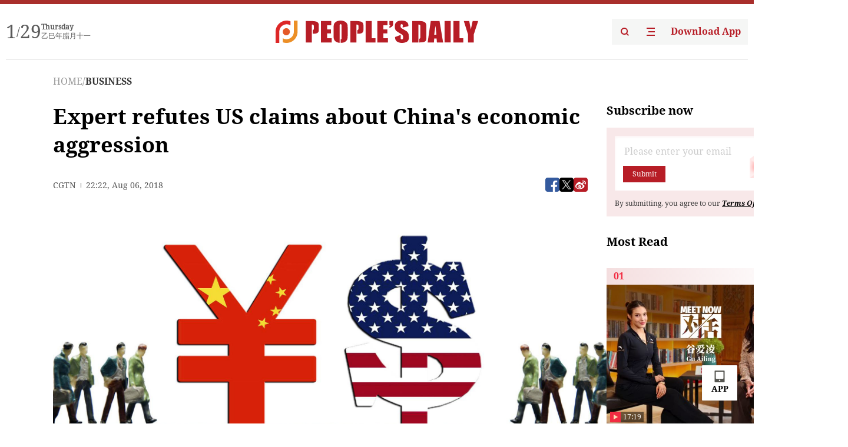

--- FILE ---
content_type: text/html;charset=UTF-8
request_url: https://peoplesdaily.pdnews.cn/business/er/30001336740
body_size: 21553
content:
<!doctype html><html lang="en"><head><meta charset="UTF-8"/><meta name="viewport" content="initial-scale=1,maximum-scale=1,minimum-scale=1,user-scalable=no"/><title>Expert refutes US claims about China's economic aggression</title><style></style><meta name="title" content="Expert refutes US claims about China's economic aggression"><meta name="keywords" content="BUSINESS,People's Daily"><meta name="description" content="(Photo: CGTN)The US has no clear and convincing evidence to justify its accusation of China’s economic aggression and technology transfer coercion, said He Weiwen,a senior researcher at the Center for China and Globalization (CCG).A China-US trade friction seminar was jointly held by the CCG and Hudson Institute on July 30 amid the deadlock between the world’s two largest economies. Experts "><meta property="title" content="Expert refutes US claims about China's economic aggression"><meta property="image" content="https://cdnpdcontent.aikan.pdnews.cn/up/cms/www/201808/07075300meu6.jpg"><meta itemprop="image" content="https://cdnpdcontent.aikan.pdnews.cn/up/cms/www/201808/07075300meu6.jpg"><meta property="description" content="(Photo: CGTN)The US has no clear and convincing evidence to justify its accusation of China’s economic aggression and technology transfer coercion, said He Weiwen,a senior researcher at the Center for China and Globalization (CCG).A China-US trade friction seminar was jointly held by the CCG and Hudson Institute on July 30 amid the deadlock between the world’s two largest economies. Experts "><meta property="fb:app_id" content="216960335533526"><meta property="og:title" content="Expert refutes US claims about China's economic aggression"><meta property="og:description" content="(Photo: CGTN)The US has no clear and convincing evidence to justify its accusation of China’s economic aggression and technology transfer coercion, said He Weiwen,a senior researcher at the Center for China and Globalization (CCG).A China-US trade friction seminar was jointly held by the CCG and Hudson Institute on July 30 amid the deadlock between the world’s two largest economies. Experts "><meta property="og:url" content="https://peoplesdaily.pdnews.cn/business/er/30001336740"><meta property="og:image" content="https://cdnpdcontent.aikan.pdnews.cn/up/cms/www/201808/07075300meu6.jpg?x-oss-process=image/resize,l_850/auto-orient,1/quality,q_95/format,jpg"><meta property="og:image:alt" content="(Photo: CGTN)The US has no clear and convincing evidence to justify its accusation of China’s economic aggression and technology transfer coercion, said He Weiwen,a senior researcher at the Center for China and Globalization (CCG).A China-US trade friction seminar was jointly held by the CCG and Hudson Institute on July 30 amid the deadlock between the world’s two largest economies. Experts "><meta property="og:image_wechat" content="https://cdnpdcontent.aikan.pdnews.cn/up/cms/www/201808/07075300meu6.jpg?x-oss-process=image/resize,l_850/auto-orient,1/quality,q_95/format,jpg"><meta name="twitter:title" content="Expert refutes US claims about China's economic aggression"><meta property="twitter:title" content="Expert refutes US claims about China's economic aggression"><meta name="twitter:image" content="https://cdnpdcontent.aikan.pdnews.cn/up/cms/www/201808/07075300meu6.jpg?x-oss-process=image/resize,l_850/auto-orient,1/quality,q_95/format,jpg"><meta property="twitter:image" content="https://cdnpdcontent.aikan.pdnews.cn/up/cms/www/201808/07075300meu6.jpg?x-oss-process=image/resize,l_850/auto-orient,1/quality,q_95/format,jpg"><meta name="twitter:image:src" content="https://cdnpdcontent.aikan.pdnews.cn/up/cms/www/201808/07075300meu6.jpg?x-oss-process=image/resize,l_850/auto-orient,1/quality,q_95/format,jpg"><meta property="twitter:image:src" content="https://cdnpdcontent.aikan.pdnews.cn/up/cms/www/201808/07075300meu6.jpg?x-oss-process=image/resize,l_850/auto-orient,1/quality,q_95/format,jpg"><meta name="twitter:description" content="(Photo: CGTN)The US has no clear and convincing evidence to justify its accusation of China’s economic aggression and technology transfer coercion, said He Weiwen,a senior researcher at the Center for China and Globalization (CCG).A China-US trade friction seminar was jointly held by the CCG and Hudson Institute on July 30 amid the deadlock between the world’s two largest economies. Experts "><meta property="twitter:description" content="(Photo: CGTN)The US has no clear and convincing evidence to justify its accusation of China’s economic aggression and technology transfer coercion, said He Weiwen,a senior researcher at the Center for China and Globalization (CCG).A China-US trade friction seminar was jointly held by the CCG and Hudson Institute on July 30 amid the deadlock between the world’s two largest economies. Experts "><meta name="twitter:site" content="@PeoplesDailyapp"><meta property="twitter:site" content="@PeoplesDailyapp"><meta property="al:title" content="Expert refutes US claims about China's economic aggression"><meta property="al:image" content="https://cdnpdcontent.aikan.pdnews.cn/up/cms/www/201808/07075300meu6.jpg?x-oss-process=image/resize,l_850/auto-orient,1/quality,q_95/format,jpg"><meta property="al:description" content="(Photo: CGTN)The US has no clear and convincing evidence to justify its accusation of China’s economic aggression and technology transfer coercion, said He Weiwen,a senior researcher at the Center for China and Globalization (CCG).A China-US trade friction seminar was jointly held by the CCG and Hudson Institute on July 30 amid the deadlock between the world’s two largest economies. Experts "><meta property="og:type" content="article"><meta property="og:rich_attachment" content="true"><meta name="twitter:card" content="summary_large_image"><meta property="twitter:card" content="summary_large_image"><meta name="twitter:creator" content="@PeoplesDailyapp"><meta property="twitter:creator" content="@PeoplesDailyapp"><meta property="al:type" content="article"><meta name="format-detection" content="telephone=no, email=no"/><meta name="apple-touch-fullscreen" content="YES"/><meta name="apple-mobile-web-app-capable" content="yes"/><meta name="apple-mobile-web-app-status-bar-style" content="black"/><link rel="icon" href="https://cdnpdfront.aikan.pdnews.cn/rmrb/es/rmrb-web-details-main/1.0.18/resource/image/faviconV2.png" type="image/x-icon"/><link rel="stylesheet" href="https://cdnpdfront.aikan.pdnews.cn/rmrb/es/rmrb-web-details-main/1.0.18/resource/css/plugin/normalize.css"><link rel="stylesheet" href="https://cdnpdfront.aikan.pdnews.cn/rmrb/es/rmrb-web-details-main/1.0.18/resource/css/plugin/swiper-bundle.min.css"><link rel="stylesheet" href="https://cdnpdfront.aikan.pdnews.cn/rmrb/es/rmrb-web-details-main/1.0.18/resource/css/plugin/aliPlayer.min.css"><link rel="stylesheet" href="https://cdnpdfront.aikan.pdnews.cn/rmrb/es/rmrb-web-details-main/1.0.18/resource/font/style.css"><link rel="stylesheet" href="https://cdnpdfront.aikan.pdnews.cn/rmrb/es/rmrb-web-details-main/1.0.18/resource/css/desktop/common.css"><link rel="stylesheet" href="https://cdnpdfront.aikan.pdnews.cn/rmrb/es/rmrb-web-details-main/1.0.18/resource/css/desktop/article.css"><link rel="stylesheet" href="https://cdnpdfront.aikan.pdnews.cn/rmrb/es/rmrb-web-details-main/1.0.18/resource/css/desktop/player.css"><script src="https://cdnpdfront.aikan.pdnews.cn/rmrb/es/rmrb-web-details-main/1.0.18/resource/js/share.min.js"></script><script type="module" crossorigin src="https://cdnpdfront.aikan.pdnews.cn/rmrb/es/rmrb-web-details-main/1.0.18/static/articleDesktop.2df49395.js"></script><link rel="modulepreload" href="https://cdnpdfront.aikan.pdnews.cn/rmrb/es/rmrb-web-details-main/1.0.18/static/__uno.811139bf.js"><link rel="modulepreload" href="https://cdnpdfront.aikan.pdnews.cn/rmrb/es/rmrb-web-details-main/1.0.18/static/light.beee88b5.js"><link rel="modulepreload" href="https://cdnpdfront.aikan.pdnews.cn/rmrb/es/rmrb-web-details-main/1.0.18/static/use-rtl.6a0d34a7.js"><link rel="modulepreload" href="https://cdnpdfront.aikan.pdnews.cn/rmrb/es/rmrb-web-details-main/1.0.18/static/FooterShare.d4d5bc0c.js"><link rel="modulepreload" href="https://cdnpdfront.aikan.pdnews.cn/rmrb/es/rmrb-web-details-main/1.0.18/static/index.6a84ec4d.js"><link rel="modulepreload" href="https://cdnpdfront.aikan.pdnews.cn/rmrb/es/rmrb-web-details-main/1.0.18/static/index.42c2b8bc.js"><link rel="modulepreload" href="https://cdnpdfront.aikan.pdnews.cn/rmrb/es/rmrb-web-details-main/1.0.18/static/email.b80d3b72.js"><link rel="modulepreload" href="https://cdnpdfront.aikan.pdnews.cn/rmrb/es/rmrb-web-details-main/1.0.18/static/Close.2922face.js"><link rel="modulepreload" href="https://cdnpdfront.aikan.pdnews.cn/rmrb/es/rmrb-web-details-main/1.0.18/static/index.3b214772.js"><link rel="modulepreload" href="https://cdnpdfront.aikan.pdnews.cn/rmrb/es/rmrb-web-details-main/1.0.18/static/vote.9191c2c4.js"><link rel="stylesheet" href="https://cdnpdfront.aikan.pdnews.cn/rmrb/es/rmrb-web-details-main/1.0.18/static/__uno.1f68b8f3.css"><link rel="stylesheet" href="https://cdnpdfront.aikan.pdnews.cn/rmrb/es/rmrb-web-details-main/1.0.18/static/FooterShare.536f3f2b.css"><link rel="stylesheet" href="https://cdnpdfront.aikan.pdnews.cn/rmrb/es/rmrb-web-details-main/1.0.18/static/index.262060e6.css"><link rel="stylesheet" href="https://cdnpdfront.aikan.pdnews.cn/rmrb/es/rmrb-web-details-main/1.0.18/static/index.36bdada6.css"><link rel="stylesheet" href="https://cdnpdfront.aikan.pdnews.cn/rmrb/es/rmrb-web-details-main/1.0.18/static/index.0044e19b.css"><link rel="stylesheet" href="https://cdnpdfront.aikan.pdnews.cn/rmrb/es/rmrb-web-details-main/1.0.18/static/articleDesktop.992161ba.css"><link rel="stylesheet" href="https://cdnpdfront.aikan.pdnews.cn/rmrb/es/rmrb-web-details-main/1.0.18/static/global.e64d111d.css"></head><body data-id="30001336740" data-channelid="1022" data-objecttype="8" data-topicid="" data-type="channel" id="body" class=""><div id="app"></div><header id="header"><div class="header"><div class="header-container c-container"><div class="header-main"><div id="globalHeader" class="time"></div><a href="https://peoplesdaily.pdnews.cn" class="logo"><span style="display:none">People's Daily</span> <img src="https://cdnpdfront.aikan.pdnews.cn/rmrb/es/rmrb-web-details-main/1.0.18/resource/image/header/logo.svg" alt="People's Daily English language App - Homepage - Breaking News, China News, World News and Video"></a><div class="right-content"><a class="header-search" target="_blank" href="https://peoplesdaily.pdnews.cn/searchDetails"><span style="display:none">People's Daily Search Details</span> <img src="https://cdnpdfront.aikan.pdnews.cn/rmrb/es/rmrb-web-details-main/1.0.18/resource/image/header/headerSearch.svg" alt="People's Daily English language App - Homepage - Breaking News, China News, World News and Video"> </a><span class="header-channel"><div id="headerChannel"></div><img class="header-channel-icon" src="https://cdnpdfront.aikan.pdnews.cn/rmrb/es/rmrb-web-details-main/1.0.18/resource/image/channel.svg" alt="People's Daily English language App - Homepage - Breaking News, China News, World News and Video"> </span><a class="header-download droidSerif-bold" target="_blank" href="https://peoplesdaily.pdnews.cn/publicity">Download App</a></div></div></div></div></header><main class="content-main" data-author-name="" data-author-id=""><div class="c-container"><div class="breadcrumb"><a href="https://peoplesdaily.pdnews.cn" class="droidSerif">HOME</a> <span class="droidSerif">/</span><div class="beloneName droidSerif-bold">BUSINESS</div></div><div class="c-content"><div class="left"><div class="c-title droidSerif-bold" id="newsTitle">Expert refutes US claims about China's economic aggression</div><div class="c-details-share"><div class="c-details"><div class="c-details-extra droidSerif"><div class="form">CGTN</div><div class="c-publish-time none">1533594121000</div></div></div><div id="globalShare"></div></div><div class="skeleton-loading"><div class="ant-skeleton ant-skeleton-active"><div class="ant-skeleton-content"><ul class="ant-skeleton-paragraph"><li style="width:38%"></li><li style="width:100%"></li><li style="width:100%"></li><li style="width:87.5%"></li></ul><h3 class="ant-skeleton-title" style="width:100%;height:427.5px"></h3></div></div></div><div class="c-news-content none" id="newContent"><p style="text-align:center"><img src="https://cdnpdcontent.aikan.pdnews.cn/up/cms/www/201808/07075300meu6.jpg" title="07031021bxc9.jpg" alt="07031021bxc9.jpg" width="800" height="" border="0" vspace="0" style="width: 800px;"></p>
<p style="text-align: left;"><span style="color: rgb(165, 165, 165);">Photo: CGTN</span></p>
<p style="text-align: left;">The US has no clear and convincing evidence to justify its accusation of China’s economic aggression and technology transfer coercion, said He Weiwen,&nbsp;a senior researcher at the Center for China and Globalization (CCG).</p>
<p style="text-align: left;">A China-US trade friction seminar was jointly held by the CCG and Hudson Institute on July 30 amid the deadlock between the world’s two largest economies. Experts from the two think tanks expressed their views on this tricky issue.</p>
<p style="text-align: left;">As for the accusation of forced technology transfer from foreign companies, He, also a former economic and commercial counselor of the China Consulate General in the US, pointed out that the report is without practical facts and data, referring to a line about “coercive and intrusive regulatory gambits to force technology transfer from foreign companies…” in the White House’s report about China’s alleged economic aggression.</p>
<p style="text-align: left;">Eighty-one percent of the members of the US-China Business Council said that no such request was made from the Chinese government, according to the council's Business Environment Survey data. The remaining 19 percent said a request came from Chinese business partners, not the government.</p>
<p style="text-align: left;">In addition, the US government also grants necessary support and subsidies to its companies, making the accusation far-fetched.</p>
<p style="text-align: left;">The report regards the foreign ownership restriction measures taken by China as evidence of compulsory technology transfer, citing the US state department and American Chamber of Commerce reports but no specific facts are provided. The foreign ownership restriction, however, is by no means technology transfer coercion.</p>
<p style="text-align: left;">During the World Manufacturing Industry Conference in Hefei, China’s Anhui Province, this May, Whirlpool Corporation announced the establishment of its global research and development center in the city. Also, the president of Volkswagen China announced that the JAC Volkswagen new energy vehicle was off the assembly line. Neither company said that China has a compulsory technology transfer request.</p>
<p style="text-align: left;">All appeals and consultation should be carried out under the WTO framework. If China has specific cases that do not comply with the WTO rules, they should be corrected in accordance with the WTO rules. If there are no specific facts, the report on China’s economic aggression is groundless.</p>
<p style="text-align: left;">Misunderstandings and barriers also exist between the US and&nbsp;China&nbsp;as various voices distorted the information about China-US trade, said Michael Pillsbury, director of the Center on Chinese Strategy of Hudson Institute.</p>
<p style="text-align: left;">Pillsbury believes that trade issues are just trade issues. However, they should be specific, and the relationship between the two powers should not be affected.</p></div><div id="vote"></div></div><div class="right" id="mostRead"></div></div><div class="c-recommend" id="recommend"></div></div></main><div id="news-article-audio"></div><div id="hidden"></div><div id="hiddenElement"></div><footer id="globalFooter" data-audio-title="" data-audio-src="" data-audio-img=""><div class="footer-main c-container"><div class="footer-container"><div class="footer-left"><div class="footer-download"><div class="footer-title droidSerif-bold">Download App</div><div class="footer-download-top"><a target="_blank" href="https://apps.apple.com/app/peoples-daily-%E4%BA%BA%E6%B0%91%E6%97%A5%E6%8A%A5%E8%8B%B1%E6%96%87%E5%AE%A2%E6%88%B7%E7%AB%AF/id1294031865" class="droidSerif-bold"><img src="https://cdnpdfront.aikan.pdnews.cn/rmrb/es/rmrb-web-details-main/1.0.18/resource/image/footer/apple.svg" alt="People's Daily English language App - Homepage - Breaking News, China News, World News and Video"> </a><a target="_blank" href="https://sj.qq.com/appdetail/com.peopleapp.en" class="droidSerif-bold"><img src="https://cdnpdfront.aikan.pdnews.cn/rmrb/es/rmrb-web-details-main/1.0.18/resource/image/footer/android.svg" alt="People's Daily English language App - Homepage - Breaking News, China News, World News and Video"></a></div><a target="_blank" href="https://play.google.com/store/apps/details?id=com.peopleapp.en" class="download-app droidSerif-bold"><img src="https://cdnpdfront.aikan.pdnews.cn/rmrb/es/rmrb-web-details-main/1.0.18/resource/image/footer/google.svg" alt="People's Daily English language App - Homepage - Breaking News, China News, World News and Video"> <span>Google Play</span></a></div></div><div class="footer-right"><div class="footer-sitemap"><div class="footer-title droidSerif-bold">Sitemap</div><div id="footerSitemap" class="sitemap-list"></div></div><div class="footer-share" id="footerShare"></div></div></div><div class="footer-bottom"><div class="left"><div class="left-top"><a class="droidSerif" target="_blank" href="https://www.beian.gov.cn/portal/registerSystemInfo?recordcode=11010502048728" title="People's Daily English language App"><img src="https://cdnpdfront.aikan.pdnews.cn/rmrb/es/rmrb-web-details-main/1.0.18/resource/image/footer/emblem.png" alt="People's Daily English language App - Homepage - Breaking News, China News, World News and Video"> <span>京公网安备 11010502048728号 Copyright 2023 People's Daily </span></a><a class="droidSerif" target="_blank" href="https://beian.miit.gov.cn/#/Integrated/recordQuery" title="People's Daily English language App">ICP Registration Number: 16066560</a></div><a class="droidSerif" title="People's Daily English language App">Disinformation report:rmrbywapp@126.com</a></div><div class="right"><a class="privacyPolicy" href="https://peoplesdaily.pdnews.cn/privacyPolicy" target="_blank" title="People's Daily English language App">Privacy policy</a> <i class="line"></i> <a class="aboutUs" href="https://peoplesdaily.pdnews.cn/aboutUs" target="_blank" title="People's Daily English language App">Terms of Service</a> <i class="line"></i> <a class="aboutPeopleDaily" href="https://peoplesdaily.pdnews.cn/aboutPeopleDaily" target="_blank" title="People's Daily English language App">About People's Daily</a> <i class="line"></i> <a class="peoplesDaily" href="" target="_blank" title="People's Daily English language App">PEOPLE'S DAILY</a></div></div></div></footer><script src="https://wkbrs1.tingyun.com/js/cIHjmnMVaiY.js"></script><script src="https://cdnpdfront.aikan.pdnews.cn/rmrb/es/rmrb-web-details-main/1.0.18/resource/js/sensorsdata.min.js"></script><script src="https://cdnpdfront.aikan.pdnews.cn/rmrb/es/rmrb-web-details-main/1.0.18/resource/js/aliPlayer.min.js"></script><script src="https://cdnpdfront.aikan.pdnews.cn/rmrb/es/rmrb-web-details-main/1.0.18/resource/js/swiper-bundle.min.js"></script><script src="https://cdnpdfront.aikan.pdnews.cn/rmrb/es/rmrb-web-details-main/1.0.18/resource/js/echart.min.js"></script><script src="https://cdnpdfront.aikan.pdnews.cn/rmrb/es/rmrb-web-details-main/1.0.18/resource/js/ecStat.min.js"></script><script>!(function (c,b,d,a) {c[a] ||(c[a] ={})
c[a].config ={pid:'bayc9l9j1x@7e5f11667efff4b',appType:'web',imgUrl:'https://arms-retcode.aliyuncs.com/r.png?',sendResource:true,enableLinkTrace:true,behavior:true
}
with (b) with (body) with (insertBefore(createElement('script'),firstChild)) setAttribute('crossorigin','',src =d
)
})(window,document,'https://retcode.alicdn.com/retcode/bl.js','__bl')</script><script>var echartOptions = undefined;var shareInfo = {"fullUrl":"https://cdnpdcontent.aikan.pdnews.cn/up/cms/www/201808/07075300meu6.jpg","shareSwitch":1,"shareTitle":"Expert refutes US claims about China's economic aggression","shareDescription":"(Photo: CGTN)The US has no clear and convincing evidence to justify its accusation of China’s economic aggression and technology transfer coercion, said He Weiwen,a senior researcher at the Center for China and Globalization (CCG).A China-US trade friction seminar was jointly held by the CCG and Hudson Institute on July 30 amid the deadlock between the world’s two largest economies. Experts "};var contentDetailsJson = {"channelRels":[{"sortValue":1,"channelAlias":"business","channelLevel":2,"channelName":"BUSINESS","channelId":1022}],"description":"(Photo: CGTN)The US has no clear and convincing evidence to justify its accusation of China’s economic aggression and technology transfer coercion, said He Weiwen,a senior researcher at the Center for China and Globalization (CCG).A China-US trade friction seminar was jointly held by the CCG and Hudson Institute on July 30 amid the deadlock between the world’s two largest economies. Experts "};</script></body></html>